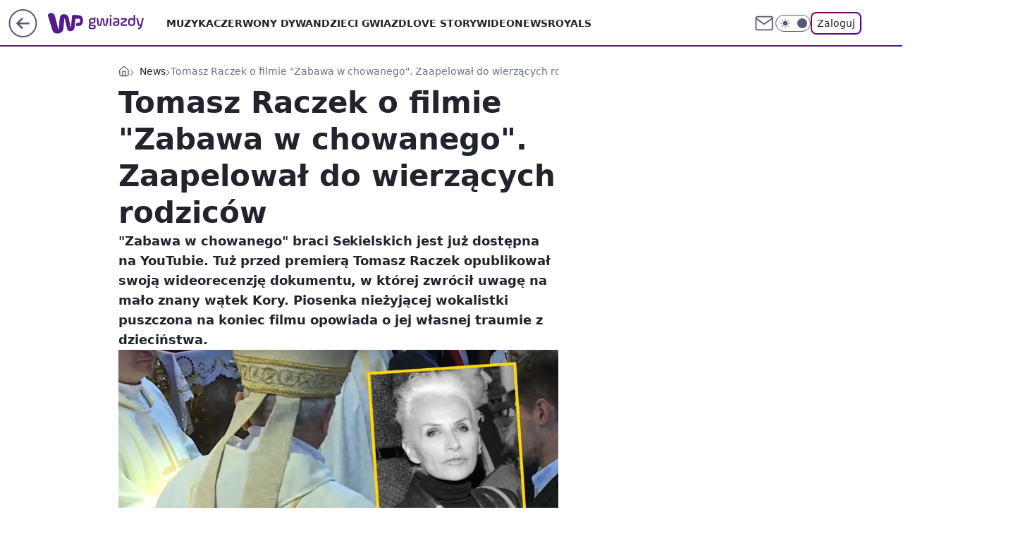

--- FILE ---
content_type: application/javascript
request_url: https://gwiazdy.wp.pl/cC5wbC5qTCJUFRRwGgpBNxdNQCBFGTwwQRNAbxcuQXkXKD0cai48HGooPRxqLjwcaig9HGouPBxqKD0cai48HGooPRxqLjwcaig9HGouPBxqKD0cai48HGooPRxqLjwcaig9HGouPBxqKD0cai48HGooPRxqLjwcaig9HGouPBxqKD0cai48HGooPRxqLjwcaig9HGouPBxqKD0cai48HGooPRxqLjwcaig9HGouPBxqKD0cai48HGooPRxqLjwcaig9HGouPBxqKD0cai48HGooPRxqLjwcaig9HGouPBxqKD0cai48HGooPRxqLjwcaig9HGouPBxqKD0cai48HGooPRxqLjwcaig9HGouPBxqKD0cai48HGooPRxqLjwcaig9HGouPBxqKD0cai48HGooPRxqLjwcaig9HGouPBxqKD0cai48HGooPRxqLjwcaig9HGouPBxqKD0cai48HGooPRxqLjwcaig9HGouPBxqKD0cai48HGooPRxqLjwcaig9HGouPBxqKD0cai48HGooPRxqLjwcaig9HGouPBxqKD0cai48HGooPRxqLjwcaig9HGouPBxqKD0cai48HGooPRxqLjwcaig9HGouPBxqKD0cai48HGooPRxqLjwcaig9HGouPBxqKD0cai48HGooPRxqLjwcaig9HGouPBxqKD0cai48HGooPRxqLjwcaig9HGouPBxqKD0cai48HGooPRxqLjwcaig9HGouPBxqKD0cai48HGooPRxqLjwcaig9HGouPBxqKD0cai48HGooPRxqLjwcaig9HGouPBxqKD0cai48HGooPRxqLjwcaig9HGouPBxqKD0cai5BbxcCQHkXXgInQ1gBLFsXCiQaHgwvXB8GbFESEShBHhNuUgALIk8VGm1CB0wzWV8JMBcK
body_size: 2797
content:
try{delete window.prebidConfig,window.prebidConfig={name:"desktop-gwiazdy.wp.pl",hb:{units:[{code:"slot3",disabled:!1,bids:[[1,[120323]],[4,[5663052]],[7,[1009826,10047]],[8,[4831,"gwiazdy.wp.pl",100220]],[12,["wirtualn-d.openx.net","538629469"]],[13,["gwiazdy.wp.pl_slot3","62652"]],[14,["prebid-eu","XNEdtxheGMSt"]],[11,["352823"]],[25,[32048,1049599,76034,710]],[15,["19096","267576","1325988",[2,40,41,57]]],[22,["14505674"]],[16,["8ESGGHFl3wnv7h6Op0zNspWo"]],[6,[24917028]]],mediaTypes:{banner:{sizes:"desktop_billboard_970"}}},{code:"slot5",disabled:!1,bids:[[8,[4831,"gwiazdy.wp.pl",100220]],[14,["prebid-eu","XNEdtxheGMSt"]],[1,[85407]],[4,[5663054]],[7,[1009827,10047]],[25,[32046,1049599,76034,710]],[12,["wirtualn-d.openx.net","540658545"]],[11,["352824"]],[13,["gwiazdy.wp.pl_slot5","62652"]],[15,["19096","267576","1325990",[15,16]]],[16,["q6dX4vZcUv1xYB3a0rE93p44"]],[20,[207585,192371]],[6,[24917018]]],mediaTypes:{banner:{sizes:"desktop_midtext_640"}}},{code:"slot11",disabled:!1,bids:[[8,[4831,"gwiazdy.wp.pl",100220]],[14,["prebid-eu","XNEdtxheGMSt"]],[1,[358353]],[4,[11604172]],[7,[1009828,10047]],[25,[51853,1049599,76034,710]],[12,["wirtualn-d.openx.net","540658549"]],[11,["352825"]],[13,["gwiazdy.wp.pl_slot11","62652"]],[15,["19096","267576","1325992",[15,16]]],[20,[207593,192379]],[16,["q6dX4vZcUv1xYB3a0rE93p44"]]],mediaTypes:{banner:{sizes:"desktop_midtext_640"}}},{code:"slot12",disabled:!1,bids:[[8,[4831,"gwiazdy.wp.pl",100220]],[14,["prebid-eu","XNEdtxheGMSt"]],[1,[358355]],[4,[15377214]],[7,[1030022,10047]],[25,[51854,1049599,76034,710]],[12,["wirtualn-d.openx.net","540658556"]],[11,["352826"]],[15,["19096","267576","1325994",[15,16]]],[13,["desktop_gwiazdy.wp.pl_x12","62652"]],[16,["q6dX4vZcUv1xYB3a0rE93p44"]]],mediaTypes:{banner:{sizes:"desktop_midtext_640"}}},{code:"slot13",disabled:!1,bids:[[8,[4831,"gwiazdy.wp.pl",100220]],[14,["prebid-eu","XNEdtxheGMSt"]],[1,[358357]],[4,[15377215]],[25,[51855,1049599,76034,710]],[12,["wirtualn-d.openx.net","540658559"]],[11,["278765"]],[15,["19096","267576","1325996",[15,16]]],[13,["desktop_gwiazdy.wp.pl_x13","62652"]],[16,["q6dX4vZcUv1xYB3a0rE93p44"]]],mediaTypes:{banner:{sizes:"desktop_midtext_640"}}},{code:"slot14",disabled:!1,bids:[[8,[4831,"gwiazdy.wp.pl",100220]],[14,["prebid-eu","XNEdtxheGMSt"]],[1,[653442]],[4,[15377216]],[25,[52538,1049599,76034,710]],[12,["wirtualn-d.openx.net","540658560"]],[11,["278766"]],[15,["19096","267576","1325998",[15,16]]],[13,["desktop_gwiazdy.wp.pl_x14","62652"]],[16,["q6dX4vZcUv1xYB3a0rE93p44"]]],mediaTypes:{banner:{sizes:"desktop_midtext_640"}}},{code:"slot15",disabled:!1,bids:[[8,[4831,"gwiazdy.wp.pl",100220]],[14,["prebid-eu","XNEdtxheGMSt"]],[1,[653443]],[4,[15377217]],[7,[1009829,10047]],[25,[52591,1049599,76034,710]],[12,["wirtualn-d.openx.net","540658563"]],[11,["352827"]],[15,["19096","267576","1326000",[2,40,41,57]]],[22,["14505674"]],[16,["8ESGGHFl3wnv7h6Op0zNspWo"]],[13,["desktop_gwiazdy.wp.pl_x15","62652"]]],mediaTypes:{banner:{sizes:"desktop_billboard_970"}}},{code:"slot16",disabled:!1,bids:[[8,[4831,"gwiazdy.wp.pl",100220]],[14,["prebid-eu","XNEdtxheGMSt"]],[1,[342079]],[4,[11023698]],[7,[1030037,10047]],[25,[52684,1049599,76034,710]],[12,["wirtualn-d.openx.net","538769303"]],[11,["278768"]],[15,["19096","267576","1326002",[2,40,41,57]]],[22,["14505674"]],[16,["8ESGGHFl3wnv7h6Op0zNspWo"]],[13,["desktop_gwiazdy.wp.pl_x16","62652"]]],mediaTypes:{banner:{sizes:"desktop_billboard_970"}}},{code:"slot17",disabled:!1,bids:[[8,[4831,"gwiazdy.wp.pl",100220]],[14,["prebid-eu","XNEdtxheGMSt"]],[1,[342080]],[4,[11023699]],[7,[1030039,10047]],[25,[52685,1049599,76034,710]],[12,["wirtualn-d.openx.net","538769304"]],[11,["278769"]],[15,["19096","267576","1326006",[2,40,41,57]]],[22,["14505674"]],[16,["8ESGGHFl3wnv7h6Op0zNspWo"]]],mediaTypes:{banner:{sizes:"desktop_billboard_970"}}},{code:"slot18",disabled:!1,bids:[[8,[4831,"gwiazdy.wp.pl",100220]],[14,["prebid-eu","XNEdtxheGMSt"]],[1,[342081]],[4,[11023700]],[25,[52686,1049599,76034,710]],[12,["wirtualn-d.openx.net","538769305"]],[11,["278770"]],[15,["19096","267576","1326010",[2,40,41,57]]],[22,["14505674"]],[16,["8ESGGHFl3wnv7h6Op0zNspWo"]]],mediaTypes:{banner:{sizes:"desktop_billboard_970"}}},{code:"slot19",disabled:!1,bids:[[8,[4831,"gwiazdy.wp.pl",100220]],[14,["prebid-eu","XNEdtxheGMSt"]],[1,[653444]],[4,[15377218]],[25,[53506,1049599,76034,710]],[12,["wirtualn-d.openx.net","540658565"]],[11,["278771"]],[15,["19096","267576","1326014",[2,40,41,57]]],[22,["14505674"]],[16,["8ESGGHFl3wnv7h6Op0zNspWo"]]],mediaTypes:{banner:{sizes:"desktop_billboard_970"}}},{code:"slot34",disabled:!1,bids:[[8,[4831,"gwiazdy.wp.pl",100220]],[14,["prebid-eu","XNEdtxheGMSt"]],[1,[120322]],[4,[5663055]],[7,[1030047,10047]],[25,[51852,1049599,76034,710]],[12,["wirtualn-d.openx.net","540658567"]],[11,["278767"]],[15,["19096","267576","1326016",[15]]],[13,["desktop_gwiazdy.wp.pl_x34","62652"]],[16,["q6dX4vZcUv1xYB3a0rE93p44"]],[6,[24917018]]],mediaTypes:{banner:{sizes:"desktop_rectangle"}}},{code:"slot35",disabled:!1,bids:[[8,[4831,"gwiazdy.wp.pl",100220]],[14,["prebid-eu","XNEdtxheGMSt"]],[1,[342086]],[4,[11023723]],[7,[1030048,10047]],[25,[54834,1049599,76034,710]],[12,["wirtualn-d.openx.net","540658568"]],[11,["278773"]],[15,["19096","267576","1326018",[10,15]]],[22,["14505675"]],[13,["desktop_gwiazdy.wp.pl_x35","62652"]],[16,["PQOIKhFvwyJpeC5BI0MHF8y8"]]],mediaTypes:{banner:{sizes:"desktop_halfpage"}}},{code:"slot36",disabled:!1,bids:[[8,[4831,"gwiazdy.wp.pl",100220]],[14,["prebid-eu","XNEdtxheGMSt"]],[1,[653446]],[4,[15377219]],[7,[1030049,10047]],[25,[67462,1049599,76034,710]],[12,["wirtualn-d.openx.net","540658569"]],[11,["278772"]],[13,["gwiazdy.wp.pl_slot36","62652"]],[15,["19096","267576","1326022",[10,15]]],[22,["14505675"]],[16,["PQOIKhFvwyJpeC5BI0MHF8y8"]],[6,[24917031]]],mediaTypes:{banner:{sizes:"desktop_halfpage"}}},{code:"slot37",disabled:!1,bids:[[8,[4831,"gwiazdy.wp.pl",100220]],[14,["prebid-eu","XNEdtxheGMSt"]],[1,[85408]],[4,[5663056]],[7,[1009830,10047]],[25,[71517,1049599,76034,710]],[12,["wirtualn-d.openx.net","540658585"]],[11,["352828"]],[13,["gwiazdy.wp.pl_slot37","62652"]],[15,["19096","267576","1326024",[10,15]]],[22,["14505675"]],[16,["PQOIKhFvwyJpeC5BI0MHF8y8"]],[6,[24917031]],[21,["926785"]]],mediaTypes:{banner:{sizes:"desktop_halfpage"}}},{code:"slot50",disabled:!1,bids:[[8,[4831,"gwiazdy.wp.pl",100220]],[14,["prebid-eu","XNEdtxheGMSt"]],[1,[342077]],[4,[11023679]],[7,[1030046,10047]],[25,[52681,1049599,76034,710]],[12,["wirtualn-d.openx.net","538769295"]],[11,["278775"]],[15,["19096","267576","1326032",[2,40,41,57]]],[22,["14505674"]],[16,["8ESGGHFl3wnv7h6Op0zNspWo"]],[13,["desktop_gwiazdy.wp.pl_x50","62652"]]],mediaTypes:{banner:{sizes:"desktop_billboard_970"}}},{code:"slot52",disabled:!1,bids:[[8,[4831,"gwiazdy.wp.pl",100220]],[14,["prebid-eu","XNEdtxheGMSt"]],[1,[342087]],[4,[11023724]],[7,[1030051,10047]],[25,[52590,1049599,76034,710]],[12,["wirtualn-d.openx.net","545644916"]],[11,["278777"]],[15,["19096","267576","1326038",[15]]],[16,["q6dX4vZcUv1xYB3a0rE93p44"]]],mediaTypes:{banner:{sizes:"desktop_rectangle"}}},{code:"slot53",disabled:!1,bids:[[1,[342078]],[4,[11023696]],[8,[4831,"gwiazdy.wp.pl",100220]],[14,["prebid-eu","XNEdtxheGMSt"]],[12,["wirtualn-d.openx.net","540658638"]],[11,["352830"]],[15,["19096","267576","1326040",[2,40,41,57]]],[22,["14505674"]],[16,["8ESGGHFl3wnv7h6Op0zNspWo"]],[13,["desktop_gwiazdy.wp.pl_x53","62652"]]],mediaTypes:{banner:{sizes:"desktop_billboard_970"}}},{code:"slot59",disabled:!1,bids:[[8,[4831,"gwiazdy.wp.pl",100220]],[14,["prebid-eu","XNEdtxheGMSt"]],[1,[342084]],[4,[11023716]],[7,[1030053,10047]],[25,[52683,1049599,76034,710]],[12,["wirtualn-d.openx.net","538769300"]],[11,["278779"]],[15,["19096","267576","1326048",[10,15]]],[22,["14505675"]],[16,["PQOIKhFvwyJpeC5BI0MHF8y8"]],[13,["desktop_gwiazdy.wp.pl_x59","62652"]]],mediaTypes:{banner:{sizes:"desktop_halfpage"}}},{code:"slot70",disabled:!1,bids:[[8,[4831,"gwiazdy.wp.pl",100220]],[14,["prebid-eu","XNEdtxheGMSt"]],[1,[342075]],[4,[13964877]],[7,[1009831,10047]],[25,[51954,1049599,76034,710]],[12,["wirtualn-d.openx.net","538769289"]],[11,["352831"]],[15,["19096","267576","1326054",[2,40,41,57]]],[22,["14505674"]],[16,["8ESGGHFl3wnv7h6Op0zNspWo"]],[13,["desktop_gwiazdy.wp.pl_x70","62652"]]],mediaTypes:{banner:{sizes:"desktop_billboard_970"}}},{code:"slot72",disabled:!1,bids:[[8,[4831,"gwiazdy.wp.pl",100220]],[14,["prebid-eu","XNEdtxheGMSt"]],[1,[342088]],[4,[11023731]],[7,[1009832,10047]],[25,[52537,1049599,76034,710]],[12,["wirtualn-d.openx.net","538769301"]],[11,["352832"]],[15,["19096","267576","1326064",[15]]],[16,["q6dX4vZcUv1xYB3a0rE93p44"]]],mediaTypes:{banner:{sizes:"desktop_rectangle"}}},{code:"slot79",disabled:!1,bids:[[8,[4831,"gwiazdy.wp.pl",100220]],[14,["prebid-eu","XNEdtxheGMSt"]],[1,[342082]],[4,[11023711]],[7,[1009833,10047]],[25,[51857,1049599,76034,710]],[12,["wirtualn-d.openx.net","538769291"]],[11,["352833"]],[15,["19096","267576","1326068",[10,15]]],[22,["14505675"]],[16,["PQOIKhFvwyJpeC5BI0MHF8y8"]]],mediaTypes:{banner:{sizes:"desktop_halfpage"}}},{code:"slot80",disabled:!1,mediaTypes:{native:{title:{required:!0,len:80},image:{required:!0,sizes:[300,150],aspect_ratios:[{ratio_width:2,ratio_height:1,min_width:300,min_height:150}]},sponsoredBy:{required:!1}}},bids:[[8,[4831,"gwiazdy.wp.pl",100220,!0]],[4,[13720764]],[1,[664606]],[13,["WP_Desktop_RON_Native","62652"]],[14,["prebid-eu","XNEdtxheGMSt"]],[12,["wirtualn-d.openx.net","562877852"]]]},{code:"slot81",disabled:!1,mediaTypes:{native:{title:{required:!0,len:80},image:{required:!0,sizes:[300,150],aspect_ratios:[{ratio_width:2,ratio_height:1,min_width:300,min_height:150}]},sponsoredBy:{required:!1}}},bids:[[8,[4831,"gwiazdy.wp.pl",100220,!0]],[4,[13840525]],[1,[664611]],[13,["WP_Desktop_RON_Native","62652"]],[14,["prebid-eu","XNEdtxheGMSt"]],[12,["wirtualn-d.openx.net","562877853"]]]},{code:"slot90",disabled:!1,bids:[[8,[4831,"gwiazdy.wp.pl",100220]],[14,["prebid-eu","XNEdtxheGMSt"]],[1,[342076]],[4,[11023676]],[7,[1030054,10047]],[25,[51959,1049599,76034,710]],[12,["wirtualn-d.openx.net","540658633"]],[11,["278774"]],[15,["19096","267576","1326072",[2,40,41,57]]],[22,["14505674"]],[16,["8ESGGHFl3wnv7h6Op0zNspWo"]],[13,["desktop_gwiazdy.wp.pl_x90","62652"]]],mediaTypes:{banner:{sizes:"desktop_billboard_970"}}},{code:"slot92",disabled:!1,bids:[[8,[4831,"gwiazdy.wp.pl",100220]],[14,["prebid-eu","XNEdtxheGMSt"]],[1,[342089]],[4,[11023732]],[7,[1030055,10047]],[25,[52541,1049599,76034,710]],[12,["wirtualn-d.openx.net","540658632"]],[11,["278776"]],[15,["19096","267576","1326074",[15]]],[16,["q6dX4vZcUv1xYB3a0rE93p44"]]],mediaTypes:{banner:{sizes:"desktop_rectangle"}}},{code:"slot99",disabled:!1,bids:[[8,[4831,"gwiazdy.wp.pl",100220]],[14,["prebid-eu","XNEdtxheGMSt"]],[1,[342083]],[4,[11023715]],[7,[1030056,10047]],[25,[51858,1049599,76034,710]],[12,["wirtualn-d.openx.net","538769292"]],[11,["278778"]],[15,["19096","267576","1326076",[10,15]]],[22,["14505675"]],[16,["PQOIKhFvwyJpeC5BI0MHF8y8"]],[13,["desktop_gwiazdy.wp.pl_x99","62652"]]],mediaTypes:{banner:{sizes:"desktop_halfpage"}}},{code:"slot150",disabled:!1,mediaTypes:{video:{context:"instream",playerSize:[640,480],mimes:["video/mp4","video/x-ms-wmv","video/webm","video/3gpp","application/javascript"],protocols:[2,3,5,6,7,8],api:[2],maxduration:30,linearity:1,placement:1,plcmt:2,startdelay:0}},bids:[[4,[9380824,{skippable:!1,playback_method:"auto_play_sound_off"}]],[12,["wirtualn-d.openx.net","540094698"]],[22,["13159281",{skippable:!1,playback_method:["auto_play_sound_off"]},"gwiazdy.wp.pl"]],[13,["desktop_gwiazdy.wp.pl_x150","62652",{mimes:["video/mp4","video/x-ms-wmv","video/webm","video/3gpp","application/javascript"],skippable:!0,minduration:5,maxduration:30,startdelay:0,api:[1,2],protocols:[2,3,5,6,7,8],battr:[8,9,13,14,17],linearity:1,placement:3,minbitrate:500,maxbitrate:7e3}]],[25,[42470,565042,76034,710,{protocol:8,startDelay:1}]],[15,["19096","267576","1583924",[201],{language:"pl"}]],[11,["452648",[640,480],{mimes:["video/mp4","video/x-ms-wmv","video/webm","video/3gpp","application/javascript"],minduration:0,maxduration:30,protocols:[2,3,5,6,7,8]}]],[1,[219394]],[8,[4831,"gwiazdy.wp.pl",100220,{skip:1,playbackmethod:[6]}]],[1,[2159615],"sigma"]]},{code:"slot29",disabled:!1,bids:[[1,[602420]],[4,[13964749]],[14,["prebid-eu","XNEdtxheGMSt"]],[8,[4831,"gwiazdy.wp.pl",100220]],[12,["wirtualn-d.openx.net","540321640"]],[25,[51862,565042,76034,710]],[11,["352829"]],[22,["14505674"]],[16,["q6dX4vZcUv1xYB3a0rE93p44"]],[15,["19096","267576","1326078",[16]]]],mediaTypes:{banner:{sizes:"desktop_midtext_640"}}},{code:"slot11",restrict:{ctype:["article"]},disabled:!1,mediaTypes:{video:{context:"outstream",playerSize:[640,480],mimes:["video/mp4","video/x-ms-wmv","video/webm","video/3gpp","application/javascript"],protocols:[2,3,5,6,7,8],api:[2],maxduration:30,linearity:1,placement:2,plcmt:4}},bids:[[4,[15474437,{skippable:!1,playback_method:"auto_play_sound_off"}]],[12,["wirtualn-d.openx.net","540094789"]],[15,["19096","267576","1584486",[203],{language:"pl"}]],[11,["452650",[640,480],{mimes:["video/mp4","video/x-ms-wmv","video/webm","video/3gpp","application/javascript"],minduration:0,maxduration:30,protocols:[2,3,5,6,7,8]}]],[25,[42470,1049599,76034,710,{protocol:8}]],[1,[322996,1,0,1]],[20,[207591,192377,!0]],[13,["desktop_outstream","62652",{mimes:["video/mp4","video/x-ms-wmv","video/webm","video/3gpp","application/javascript"],skippable:!0,minduration:5,maxduration:35,startdelay:0,api:[1,2],protocols:[2,3,5,6,7,8],battr:[8,9,13,14,17],linearity:1,placement:3,minbitrate:500,maxbitrate:7e3}]]],renderer:{backupOnly:!0}},{code:"slot27",disabled:!1,bids:[[1,[643171]],[4,[14916264]],[14,["prebid-eu","XNEdtxheGMSt"]],[8,[4831,"gwiazdy.wp.pl",100220]],[12,["wirtualn-d.openx.net","540594364"]],[25,[73954,565042,76034,710]],[7,[10047,1029196]],[11,["429480"]],[15,["19096","267576","1491616",[9]]],[16,["Cnwi37o3mAUcpCSJBgjYZJdP"]],[13,["desktop_gwiazdy.wp.pl_x27","62652"]]],mediaTypes:{banner:{sizes:"desktop_skyscraper"}}},{code:"slot61",disabled:!1,bids:[[1,[752772]],[14,["prebid-eu","XNEdtxheGMSt"]],[15,["19096","267576","1535666",[16,15]]],[8,[4831,"gwiazdy.wp.pl",100220]],[11,["705654"]],[4,[22379952]],[16,["q6dX4vZcUv1xYB3a0rE93p44"]]],mediaTypes:{banner:{sizes:"desktop_midtext_640"}}},{code:"slot93",disabled:!1,bids:[[1,[752769]],[4,[18179623]],[7,[1033272,10047]],[8,[4831,"gwiazdy.wp.pl",100220]],[12,["wirtualn-d.openx.net","540944433"]],[14,["prebid-eu","XNEdtxheGMSt"]],[25,[52542,565042,76034,710]],[15,["19096","267576","1535662",[10,15]]],[11,["705655"]],[16,["PQOIKhFvwyJpeC5BI0MHF8y8"]],[13,["desktop_gwiazdy.wp.pl_x93","62652"]]],mediaTypes:{banner:{sizes:"desktop_halfpage"}}},{code:"slot94",disabled:!1,bids:[[1,[752770]],[4,[18179624]],[7,[1033271,10047]],[8,[4831,"gwiazdy.wp.pl",100220]],[12,["wirtualn-d.openx.net","540944434"]],[14,["prebid-eu","XNEdtxheGMSt"]],[25,[52543,565042,76034,710]],[15,["19096","267576","1535664",[10,15]]],[11,["705656"]],[16,["PQOIKhFvwyJpeC5BI0MHF8y8"]],[13,["desktop_gwiazdy.wp.pl_x94","62652"]]],mediaTypes:{banner:{sizes:"desktop_halfpage"}}},{code:"slot95",disabled:!1,bids:[[1,[752768]],[4,[18179622]],[7,[1033270,10047]],[8,[4831,"gwiazdy.wp.pl",100220]],[12,["wirtualn-d.openx.net","540944432"]],[14,["prebid-eu","XNEdtxheGMSt"]],[25,[51961,565042,76034,710]],[15,["19096","267576","1535660",[10,15]]],[11,["705657"]],[16,["PQOIKhFvwyJpeC5BI0MHF8y8"]],[13,["desktop_gwiazdy.wp.pl_x95","62652"]]],mediaTypes:{banner:{sizes:"desktop_halfpage"}}},{code:"slot32",disabled:!1,bids:[[1,[752773]],[14,["prebid-eu","XNEdtxheGMSt"]],[15,["19096","267576","1535668",[16,15]]],[8,[4831,"gwiazdy.wp.pl",100220]],[20,[207592,192378]],[13,["desktop_gwiazdy.wp.pl_x32","62652"]],[16,["q6dX4vZcUv1xYB3a0rE93p44"]]],mediaTypes:{banner:{sizes:"desktop_midtext_640"}}},{code:"slot40",pauseAd:!0,disabled:!1,mediaTypes:{banner:{sizes:"desktop_rectangle"}},bids:[[8,[4831,"gwiazdy.wp.pl",100220]],[1,[842745]],[4,[19694529]],[16,["q6dX4vZcUv1xYB3a0rE93p44"]],[14,["prebid-eu","XNEdtxheGMSt"]]]},{code:"slot32",restrict:{ctype:["article"]},disabled:!1,mediaTypes:{video:{context:"outstream",playerSize:[640,480],mimes:["video/mp4","video/x-ms-wmv","video/webm","video/3gpp","application/javascript"],protocols:[2,3,5,6,7,8],api:[2],maxduration:30,linearity:1,placement:2,plcmt:4}},renderer:{backupOnly:!0},bids:[[20,[207590,192376,!0]],[4,[21234491,{skippable:!1,playback_method:"auto_play_sound_off"},"gwiazdy.wp.pl"]],[25,[42470,1049599,76034,710,{protocol:8}]],[15,["19096","267576","2004810",[203],{language:"pl"}]],[11,["641899",[640,480],{mimes:["video/mp4","video/x-ms-wmv","video/webm","video/3gpp","application/javascript"],minduration:0,maxduration:30,protocols:[2,3,5,6,7,8]}]],[1,[1001396]],[13,["desktop_outstream","62652",{mimes:["video/mp4","video/x-ms-wmv","video/webm","video/3gpp","application/javascript"],skippable:!0,minduration:5,maxduration:35,startdelay:0,api:[1,2],protocols:[2,3,5,6,7,8],battr:[8,9,13,14,17],linearity:1,placement:3,minbitrate:500,maxbitrate:7e3}]]]},{code:"slot67",disabled:!0,mediaTypes:{banner:{sizes:"desktop_banner_300x50"}},bids:[[8,[4831,"gwiazdy.wp.pl",100220]],[14,["prebid-eu","XNEdtxheGMSt"]],[1,[1341878]],[13,["desktop_gwiazdy.wp.pl_x67_PAKO","62652"]],[11,["776996"]],[7,[1056818,10047]],[25,[103036,565042,76034,710]],[15,["19096","267576","1326078",[43]]]]},{code:"slot151",disabled:!1,mediaTypes:{video:{context:"instream",playerSize:[640,480],mimes:["video/mp4","video/x-ms-wmv","video/webm","video/3gpp","application/javascript"],protocols:[2,3,5,6,7,8],api:[2],maxduration:16,linearity:1,placement:1,plcmt:2,startdelay:0}},bids:[[4,[9380824,{skippable:!1,playback_method:"auto_play_sound_off"}]],[22,["13159281",{skippable:!1,playback_method:["auto_play_sound_off"]},"gwiazdy.wp.pl"]],[13,["desktop_gwiazdy.wp.pl_x151","62652",{mimes:["video/mp4","video/x-ms-wmv","video/webm","video/3gpp","application/javascript"],skippable:!0,minduration:5,maxduration:16,startdelay:0,api:[1,2],protocols:[2,3,5,6,7,8],battr:[8,9,13,14,17],linearity:1,placement:3,minbitrate:500,maxbitrate:7e3}]],[25,[42470,565042,76034,710,{protocol:8,startDelay:1}]]]},{code:"slot5",restrict:{ctype:["article"]},disabled:!1,mediaTypes:{video:{context:"outstream",playerSize:[640,480],mimes:["video/mp4","video/x-ms-wmv","video/webm","video/3gpp","application/javascript"],protocols:[2,3,5,6,7,8],api:[2],maxduration:30,linearity:1,placement:2,plcmt:4}},bids:[[20,[207582,192368,!0]],[13,["desktop_outstream","62652",{mimes:["video/mp4","video/x-ms-wmv","video/webm","video/3gpp","application/javascript"],skippable:!0,minduration:5,maxduration:35,startdelay:0,api:[1,2],protocols:[2,3,5,6,7,8],battr:[8,9,13,14,17],linearity:1,placement:3,minbitrate:500,maxbitrate:7e3}]]],renderer:{backupOnly:!0}},{code:"slot2",disabled:!1,mediaTypes:{banner:{sizes:"desktop_commercialbreak"}},bids:[[1,[2007930]]]}]},config:{floorprices:{default:{default:.5,slot3:1.5,slot5:{default:1.5,"640x480":3},slot15:2,slot16:2,slot17:1,slot18:1,slot19:1,slot27:1,slot34:2,slot36:1.5,slot37:1,slot67:.3,slot150:4,slot151:3,slot11:{default:.5,"640x480":3},slot32:{default:.5,"640x480":3}},xhb:{default:4},outstreamFloor:{default:3,teads:5}},priorities:{xhb:{slot150:{level:15},default:{level:4}}},viewConfig:{index:{default:{auctions:[{id:"default",asap:!0,from:0,dist:0,slots:[3,34,37]},{id:"mid",dist:650,slots:[15,16,17,18,19]}]}},article:{default:{auctions:[{id:"default",asap:!0,from:0,dist:0,slots:[3,5,27,36,37,150,151]},{id:"native",dist:750,slots:[80,81]},{id:"art1",dist:650,slots:[11,12,13,14,61,93,94,95]},{id:"art2",dist:650,slots:[32,70,72,79,35]},{id:"art3",dist:650,slots:[90,92,99]},{id:"low",dist:650,slots:[50,52,53,59]}]}},gallery:{default:{auctions:[{id:"default",asap:!0,from:0,dist:0,slots:[3,5,27,34,37,80,81]},{id:"gal1",dist:650,slots:[29]},{id:"gal2",dist:650,slots:[16,17,18]}]}},stream:{default:{auctions:[{id:"default",from:0,dist:0,asap:!0,slots:[3,34,37,80,81,150,151]}]}},author:{default:{auctions:[{id:"default",asap:!0,from:0,dist:0,slots:[3,34,37]},{id:"mid",dist:650,slots:[15,16,17,18,19]}]}},category:{default:{auctions:[{id:"default",asap:!0,from:0,dist:0,slots:[3,34,37]},{id:"mid",dist:650,slots:[15,16,17,18,19]}]}},quizindex:{default:{auctions:[{id:"default",asap:!0,from:0,dist:0,slots:[3,37]},{id:"mid",dist:650,slots:[15,16,17,18,19]}]}},quizone:{default:{auctions:[{id:"default",from:0,dist:0,asap:!0,slots:[3,37]}]}},collectionrecord:{default:{auctions:[{id:"default",from:0,dist:0,asap:!0,slots:[3,34,37]}]}},article_premium:{default:{auctions:[{id:"default",asap:!0,from:0,dist:0,slots:[15,16]},{id:"native",dist:650,slots:[80,81]},{id:"prem1",dist:650,slots:[17,18,19]},{id:"prem2",dist:650,slots:[70,72,79]},{id:"prem3",dist:650,slots:[90,92,99]},{id:"prem4",dist:650,slots:[50,52,53,59]}]}}},slotAvailabilityDesktop:[11,12,13,14,61,93,94,95],sizeMap:[{desktop_billboard_970:[[970,300],[970,250],[950,300],[750,300],[750,200],[750,100]],desktop_midtext_640:[[300,250],[640,280],[336,280]],desktop_halfpage:[[300,600],[300,250]],desktop_skyscraper:[[160,600],[120,600]],desktop_rectangle:[[300,250]],desktop_banner_300x50:[[300,50]],desktop_commercialbreak:[[750,300],[950,300],[970,300],[750,400],[970,600],[980,600],[1200,600],[1920,870]]}],blockPrebid:{ctype:["comment"]},bidderLimiterSlotsBlacklist:[80,81,2],asr:{slots:{default:[null],A:[3,5,11,12,13,14,27,36,37,93,94,95],B:[3,5,11,12,13,14,27,36,37,93,94,95]},extraViewability:{time:30,isUsed:!0},hasToHaveBids:!0,bidderAuction:{isUsed:!0,timeOffset:3},noHover:{isUsed:!0,timeout:3}}},steering:{lazyBidding:!0,apd:!0,useAmazon:!0,useAsr:!0,useSafeFrame:!0},steeringExternal:{amznConfig:{pubID:"7ff3fff4-144d-4d39-8cb0-6a68c5c10ab4",units:[{slotID:"slot3",sizes:[[970,250],[728,90]]},{slotID:"slot5",sizes:[[300,250]]},{slotID:"slot11",sizes:[[300,250]]},{slotID:"slot27",sizes:[[160,600]]},{slotID:"slot32",sizes:[[300,250]]},{slotID:"slot36",sizes:[[300,600]]},{slotID:"slot37",sizes:[[300,600]]},{slotID:"slot93",sizes:[[300,600]]}],disabledGEO:[]},ctypesIntent:{article:["auto_play_sound_off"],stream:["auto_play_sound_on"]},brandSafety:{tagExcld:["koronawirus","pandemia","sars","covid","epidemia"],dpd_war:["ukraina","rosja","wojna","nato","konflikt","onz","inwazja","atak","sankcje","atak","wojsko","federacja"]}},ver:"1.0.1552"}}catch(e){var wp=window.WP||[];wp.push(function(){wp.captureError(e,"prebidConfig")})}

--- FILE ---
content_type: application/javascript
request_url: https://rek.www.wp.pl/gaf.js?rv=2&sn=gwiazdy&pvid=fb1a79226c45b388719e&rekids=234609&phtml=gwiazdy.wp.pl%2Fzabawa-w-chowanego-film-sekielski-pedofilia-kora-raczek-6511090123875969a&abtest=adtech%7CPRGM-1047%7CA%3Badtech%7CPU-335%7CA%3Badtech%7CPRG-3468%7CB%3Badtech%7CPRGM-1036%7CD%3Badtech%7CFP-76%7CA%3Badtech%7CPRGM-1356%7CA%3Badtech%7CPRGM-1419%7CB%3Badtech%7CPRGM-1589%7CA%3Badtech%7CPRGM-1443%7CA%3Badtech%7CPRGM-1587%7CD%3Badtech%7CPRGM-1615%7CA%3Badtech%7CPRGM-1215%7CB&PWA_adbd=0&darkmode=0&highLayout=0&layout=wide&navType=navigate&cdl=0&ctype=article&ciab=IAB1-2%2CIAB-v3-v9i3On%2CIAB-v3-455%2CIAB25-2%2CIAB23%2CIAB23-10%2CIAB23-1&cuct=PK-889&cid=6511090123875969&csystem=ncr&cdate=2020-05-16&ccategory=news&REKtagi=zabawa_w_chowanego%3Btomasz_sekielski%3Bkora%3Bpedofilia_w_kosciele_katolickim&vw=1280&vh=720&p1=0&spin=njeshu6w&bcv=2
body_size: 4162
content:
njeshu6w({"spin":"njeshu6w","bunch":234609,"context":{"dsa":false,"minor":false,"bidRequestId":"bbb7c5ba-8045-4fac-bbe5-98bde363006a","maConfig":{"timestamp":"2026-01-20T08:15:08.178Z"},"dfpConfig":{"timestamp":"2026-01-20T10:42:02.482Z"},"sda":[],"targeting":{"client":{},"server":{},"query":{"PWA_adbd":"0","REKtagi":"zabawa_w_chowanego;tomasz_sekielski;kora;pedofilia_w_kosciele_katolickim","abtest":"adtech|PRGM-1047|A;adtech|PU-335|A;adtech|PRG-3468|B;adtech|PRGM-1036|D;adtech|FP-76|A;adtech|PRGM-1356|A;adtech|PRGM-1419|B;adtech|PRGM-1589|A;adtech|PRGM-1443|A;adtech|PRGM-1587|D;adtech|PRGM-1615|A;adtech|PRGM-1215|B","bcv":"2","ccategory":"news","cdate":"2020-05-16","cdl":"0","ciab":"IAB1-2,IAB-v3-v9i3On,IAB-v3-455,IAB25-2,IAB23,IAB23-10,IAB23-1","cid":"6511090123875969","csystem":"ncr","ctype":"article","cuct":"PK-889","darkmode":"0","highLayout":"0","layout":"wide","navType":"navigate","p1":"0","phtml":"gwiazdy.wp.pl/zabawa-w-chowanego-film-sekielski-pedofilia-kora-raczek-6511090123875969a","pvid":"fb1a79226c45b388719e","rekids":"234609","rv":"2","sn":"gwiazdy","spin":"njeshu6w","vh":"720","vw":"1280"}},"directOnly":0,"geo":{"country":"840","region":"","city":""},"statid":"","mlId":"","rshsd":"19","isRobot":false,"curr":{"EUR":4.2231,"USD":3.6331,"CHF":4.5476,"GBP":4.8704},"rv":"2","status":{"advf":2,"ma":2,"ma_ads-bidder":2,"ma_cpv-bidder":2,"ma_high-cpm-bidder":2}},"slots":{"10":{"delivered":"","campaign":null,"dfpConfig":null},"11":{"delivered":"1","campaign":null,"dfpConfig":{"placement":"/89844762/Desktop_Gwiazdy.wp.pl_x11_art","roshash":"BEMP","ceil":100,"sizes":[[336,280],[640,280],[300,250]],"namedSizes":["fluid"],"div":"div-gpt-ad-x11-art","targeting":{"DFPHASH":"ADLO","emptygaf":"0"},"gfp":"BEMP"}},"12":{"delivered":"1","campaign":null,"dfpConfig":{"placement":"/89844762/Desktop_Gwiazdy.wp.pl_x12_art","roshash":"BEMP","ceil":100,"sizes":[[336,280],[640,280],[300,250]],"namedSizes":["fluid"],"div":"div-gpt-ad-x12-art","targeting":{"DFPHASH":"ADLO","emptygaf":"0"},"gfp":"BEMP"}},"13":{"delivered":"1","campaign":null,"dfpConfig":{"placement":"/89844762/Desktop_Gwiazdy.wp.pl_x13_art","roshash":"BEMP","ceil":100,"sizes":[[336,280],[640,280],[300,250]],"namedSizes":["fluid"],"div":"div-gpt-ad-x13-art","targeting":{"DFPHASH":"ADLO","emptygaf":"0"},"gfp":"BEMP"}},"14":{"delivered":"1","campaign":null,"dfpConfig":{"placement":"/89844762/Desktop_Gwiazdy.wp.pl_x14_art","roshash":"BEMP","ceil":100,"sizes":[[336,280],[640,280],[300,250]],"namedSizes":["fluid"],"div":"div-gpt-ad-x14-art","targeting":{"DFPHASH":"ADLO","emptygaf":"0"},"gfp":"BEMP"}},"15":{"delivered":"1","campaign":null,"dfpConfig":{"placement":"/89844762/Desktop_Gwiazdy.wp.pl_x15","roshash":"BEMP","ceil":100,"sizes":[[728,90],[970,300],[950,90],[980,120],[980,90],[970,150],[970,90],[970,250],[930,180],[950,200],[750,100],[970,66],[750,200],[960,90],[970,100],[750,300],[970,200],[950,300]],"namedSizes":["fluid"],"div":"div-gpt-ad-x15","targeting":{"DFPHASH":"ADLO","emptygaf":"0"},"gfp":"BEMP"}},"16":{"delivered":"1","campaign":null,"dfpConfig":{"placement":"/89844762/Desktop_Gwiazdy.wp.pl_x16","roshash":"BEMP","ceil":100,"sizes":[[728,90],[970,300],[950,90],[980,120],[980,90],[970,150],[970,90],[970,250],[930,180],[950,200],[750,100],[970,66],[750,200],[960,90],[970,100],[750,300],[970,200],[950,300]],"namedSizes":["fluid"],"div":"div-gpt-ad-x16","targeting":{"DFPHASH":"ADLO","emptygaf":"0"},"gfp":"BEMP"}},"17":{"delivered":"1","campaign":null,"dfpConfig":{"placement":"/89844762/Desktop_Gwiazdy.wp.pl_x17","roshash":"BEMP","ceil":100,"sizes":[[728,90],[970,300],[950,90],[980,120],[980,90],[970,150],[970,90],[970,250],[930,180],[950,200],[750,100],[970,66],[750,200],[960,90],[970,100],[750,300],[970,200],[950,300]],"namedSizes":["fluid"],"div":"div-gpt-ad-x17","targeting":{"DFPHASH":"ADLO","emptygaf":"0"},"gfp":"BEMP"}},"18":{"delivered":"1","campaign":null,"dfpConfig":{"placement":"/89844762/Desktop_Gwiazdy.wp.pl_x18","roshash":"BEMP","ceil":100,"sizes":[[728,90],[970,300],[950,90],[980,120],[980,90],[970,150],[970,90],[970,250],[930,180],[950,200],[750,100],[970,66],[750,200],[960,90],[970,100],[750,300],[970,200],[950,300]],"namedSizes":["fluid"],"div":"div-gpt-ad-x18","targeting":{"DFPHASH":"ADLO","emptygaf":"0"},"gfp":"BEMP"}},"19":{"delivered":"1","campaign":null,"dfpConfig":{"placement":"/89844762/Desktop_Gwiazdy.wp.pl_x19","roshash":"BEMP","ceil":100,"sizes":[[728,90],[970,300],[950,90],[980,120],[980,90],[970,150],[970,90],[970,250],[930,180],[950,200],[750,100],[970,66],[750,200],[960,90],[970,100],[750,300],[970,200],[950,300]],"namedSizes":["fluid"],"div":"div-gpt-ad-x19","targeting":{"DFPHASH":"ADLO","emptygaf":"0"},"gfp":"BEMP"}},"2":{"delivered":"1","campaign":{"id":"188195","capping":"PWAck=27120611\u0026PWAclt=2400\u0026tpl=1","adm":{"bunch":"234609","creations":[{"cbConfig":{"blur":false,"bottomBar":false,"fullPage":false,"message":"Przekierowanie za {{time}} sekund{{y}}","timeout":15000},"height":600,"pixels":["//ad.doubleclick.net/ddm/trackimp/N1731505.4954855HVP_POL/B34864612.437622079;dc_trk_aid=631201252;dc_trk_cid=248547714;ord=1768933341;dc_lat=;dc_rdid=;tag_for_child_directed_treatment=;tfua=;gdpr=${GDPR};gdpr_consent=${GDPR_CONSENT_755};ltd=${LIMITED_ADS};dc_tdv=1?"],"showLabel":false,"src":"https://mamc.wpcdn.pl/188195/1767968757465/1200x600/1200x600/index.html","trackers":{"click":[""],"cview":["//ma.wp.pl/ma.gif?clid=2756484462c54389dac6407e48e5709b\u0026SN=gwiazdy\u0026pvid=fb1a79226c45b388719e\u0026action=cvimp\u0026pg=gwiazdy.wp.pl\u0026par=medium%3Ddisplay%26bidReqID%3Dbbb7c5ba-8045-4fac-bbe5-98bde363006a%26userID%3D__UNKNOWN_TELL_US__%26rekid%3D234609%26publisherID%3D308%26order%3D265941%26pricingModel%3DCuDjXqL2tzNwy92fnghCcK4_-VGNmz2NgDcJyMP5Tv0%26iabPageCategories%3D%26platform%3D8%26targetDomain%3Dpepco.pl%26cur%3DPLN%26source%3DTG%26editedTimestamp%3D1767968859%26ttl%3D1769019741%26utility%3DmXyT1TQJOeN_B6nVAFei6X07B8ruvTGMhhFmVA3EVk9XkVbFf-SipT6pW0L_4yRM%26inver%3D2%26slotSizeWxH%3D1200x600%26workfID%3D188195%26billing%3Dcpv%26sn%3Dgwiazdy%26bidderID%3D11%26slotID%3D002%26creationID%3D1469526%26seatID%3D2756484462c54389dac6407e48e5709b%26iabSiteCategories%3D%26pvid%3Dfb1a79226c45b388719e%26geo%3D840%253B%253B%26ssp%3Dwp.pl%26ip%3DYgCxiSo_spf1s6We2lPmnqwF2_bLJ7sTDUywdvTtobU%26seatFee%3D7eVGWwDQ3znVVLxEZIpWlRUL0NFhLalJt8yvXJYKGmg%26tpID%3D1402315%26hBidPrice%3DBEHMVeh%26isDev%3Dfalse%26contentID%3D6511090123875969%26conversionValue%3D0%26device%3DPERSONAL_COMPUTER%26domain%3Dgwiazdy.wp.pl%26test%3D0%26emission%3D3044619%26is_adblock%3D0%26bidTimestamp%3D1768933341%26partnerID%3D%26org_id%3D25%26is_robot%3D0%26hBudgetRate%3DBEHMVeh%26client_id%3D50141"],"impression":["//ma.wp.pl/ma.gif?clid=2756484462c54389dac6407e48e5709b\u0026SN=gwiazdy\u0026pvid=fb1a79226c45b388719e\u0026action=delivery\u0026pg=gwiazdy.wp.pl\u0026par=cur%3DPLN%26source%3DTG%26editedTimestamp%3D1767968859%26ttl%3D1769019741%26utility%3DmXyT1TQJOeN_B6nVAFei6X07B8ruvTGMhhFmVA3EVk9XkVbFf-SipT6pW0L_4yRM%26inver%3D2%26slotSizeWxH%3D1200x600%26workfID%3D188195%26billing%3Dcpv%26sn%3Dgwiazdy%26bidderID%3D11%26slotID%3D002%26creationID%3D1469526%26seatID%3D2756484462c54389dac6407e48e5709b%26iabSiteCategories%3D%26pvid%3Dfb1a79226c45b388719e%26geo%3D840%253B%253B%26ssp%3Dwp.pl%26ip%3DYgCxiSo_spf1s6We2lPmnqwF2_bLJ7sTDUywdvTtobU%26seatFee%3D7eVGWwDQ3znVVLxEZIpWlRUL0NFhLalJt8yvXJYKGmg%26tpID%3D1402315%26hBidPrice%3DBEHMVeh%26isDev%3Dfalse%26contentID%3D6511090123875969%26conversionValue%3D0%26device%3DPERSONAL_COMPUTER%26domain%3Dgwiazdy.wp.pl%26test%3D0%26emission%3D3044619%26is_adblock%3D0%26bidTimestamp%3D1768933341%26partnerID%3D%26org_id%3D25%26is_robot%3D0%26hBudgetRate%3DBEHMVeh%26client_id%3D50141%26medium%3Ddisplay%26bidReqID%3Dbbb7c5ba-8045-4fac-bbe5-98bde363006a%26userID%3D__UNKNOWN_TELL_US__%26rekid%3D234609%26publisherID%3D308%26order%3D265941%26pricingModel%3DCuDjXqL2tzNwy92fnghCcK4_-VGNmz2NgDcJyMP5Tv0%26iabPageCategories%3D%26platform%3D8%26targetDomain%3Dpepco.pl"],"view":["//ma.wp.pl/ma.gif?clid=2756484462c54389dac6407e48e5709b\u0026SN=gwiazdy\u0026pvid=fb1a79226c45b388719e\u0026action=view\u0026pg=gwiazdy.wp.pl\u0026par=conversionValue%3D0%26device%3DPERSONAL_COMPUTER%26domain%3Dgwiazdy.wp.pl%26test%3D0%26emission%3D3044619%26is_adblock%3D0%26bidTimestamp%3D1768933341%26partnerID%3D%26org_id%3D25%26is_robot%3D0%26hBudgetRate%3DBEHMVeh%26client_id%3D50141%26medium%3Ddisplay%26bidReqID%3Dbbb7c5ba-8045-4fac-bbe5-98bde363006a%26userID%3D__UNKNOWN_TELL_US__%26rekid%3D234609%26publisherID%3D308%26order%3D265941%26pricingModel%3DCuDjXqL2tzNwy92fnghCcK4_-VGNmz2NgDcJyMP5Tv0%26iabPageCategories%3D%26platform%3D8%26targetDomain%3Dpepco.pl%26cur%3DPLN%26source%3DTG%26editedTimestamp%3D1767968859%26ttl%3D1769019741%26utility%3DmXyT1TQJOeN_B6nVAFei6X07B8ruvTGMhhFmVA3EVk9XkVbFf-SipT6pW0L_4yRM%26inver%3D2%26slotSizeWxH%3D1200x600%26workfID%3D188195%26billing%3Dcpv%26sn%3Dgwiazdy%26bidderID%3D11%26slotID%3D002%26creationID%3D1469526%26seatID%3D2756484462c54389dac6407e48e5709b%26iabSiteCategories%3D%26pvid%3Dfb1a79226c45b388719e%26geo%3D840%253B%253B%26ssp%3Dwp.pl%26ip%3DYgCxiSo_spf1s6We2lPmnqwF2_bLJ7sTDUywdvTtobU%26seatFee%3D7eVGWwDQ3znVVLxEZIpWlRUL0NFhLalJt8yvXJYKGmg%26tpID%3D1402315%26hBidPrice%3DBEHMVeh%26isDev%3Dfalse%26contentID%3D6511090123875969"]},"transparentPlaceholder":false,"type":"iframe","url":"https://ad.doubleclick.net/ddm/trackclk/N1731505.4954855HVP_POL/B34864612.437622079;dc_trk_aid=631201252;dc_trk_cid=248547714;dc_lat=;dc_rdid=;tag_for_child_directed_treatment=;tfua=;gdpr=${GDPR};gdpr_consent=${GDPR_CONSENT_755};ltd=${LIMITED_ADS};dc_tdv=1","width":1200}],"redir":"https://ma.wp.pl/redirma?SN=gwiazdy\u0026pvid=fb1a79226c45b388719e\u0026par=medium%3Ddisplay%26rekid%3D234609%26pricingModel%3DCuDjXqL2tzNwy92fnghCcK4_-VGNmz2NgDcJyMP5Tv0%26contentID%3D6511090123875969%26is_adblock%3D0%26partnerID%3D%26order%3D265941%26tpID%3D1402315%26hBidPrice%3DBEHMVeh%26publisherID%3D308%26platform%3D8%26ttl%3D1769019741%26sn%3Dgwiazdy%26conversionValue%3D0%26test%3D0%26hBudgetRate%3DBEHMVeh%26bidReqID%3Dbbb7c5ba-8045-4fac-bbe5-98bde363006a%26utility%3DmXyT1TQJOeN_B6nVAFei6X07B8ruvTGMhhFmVA3EVk9XkVbFf-SipT6pW0L_4yRM%26inver%3D2%26ssp%3Dwp.pl%26ip%3DYgCxiSo_spf1s6We2lPmnqwF2_bLJ7sTDUywdvTtobU%26editedTimestamp%3D1767968859%26slotSizeWxH%3D1200x600%26workfID%3D188195%26slotID%3D002%26creationID%3D1469526%26iabSiteCategories%3D%26pvid%3Dfb1a79226c45b388719e%26isDev%3Dfalse%26bidTimestamp%3D1768933341%26client_id%3D50141%26source%3DTG%26bidderID%3D11%26domain%3Dgwiazdy.wp.pl%26emission%3D3044619%26org_id%3D25%26userID%3D__UNKNOWN_TELL_US__%26targetDomain%3Dpepco.pl%26billing%3Dcpv%26geo%3D840%253B%253B%26seatFee%3D7eVGWwDQ3znVVLxEZIpWlRUL0NFhLalJt8yvXJYKGmg%26device%3DPERSONAL_COMPUTER%26is_robot%3D0%26iabPageCategories%3D%26cur%3DPLN%26seatID%3D2756484462c54389dac6407e48e5709b\u0026url=","slot":"2"},"creative":{"Id":"1469526","provider":"ma_cpv-bidder","roshash":"DMUX","height":600,"width":1200,"touchpointId":"1402315","source":{"bidder":"cpv-bidder"}},"sellingModel":{"model":"CPM_INT"}},"dfpConfig":{"placement":"/89844762/Desktop_Gwiazdy.wp.pl_x02","roshash":"DMUX","ceil":100,"sizes":[[970,300],[970,600],[750,300],[950,300],[980,600],[1920,870],[1200,600],[750,400],[960,640]],"namedSizes":["fluid"],"div":"div-gpt-ad-x02","targeting":{"DFPHASH":"CLTW","emptygaf":"0"},"gfp":"CKNQ"}},"24":{"delivered":"","campaign":null,"dfpConfig":null},"25":{"delivered":"1","campaign":null,"dfpConfig":{"placement":"/89844762/Desktop_Gwiazdy.wp.pl_x25_art","roshash":"BEMP","ceil":100,"sizes":[[336,280],[640,280],[300,250]],"namedSizes":["fluid"],"div":"div-gpt-ad-x25-art","targeting":{"DFPHASH":"ADLO","emptygaf":"0"},"gfp":"BEMP"}},"27":{"delivered":"1","campaign":null,"dfpConfig":{"placement":"/89844762/Desktop_Gwiazdy.wp.pl_x27_art","roshash":"BEMP","ceil":100,"sizes":[[160,600]],"namedSizes":["fluid"],"div":"div-gpt-ad-x27-art","targeting":{"DFPHASH":"ADLO","emptygaf":"0"},"gfp":"BEMP"}},"28":{"delivered":"","campaign":null,"dfpConfig":null},"29":{"delivered":"","campaign":null,"dfpConfig":null},"3":{"delivered":"1","campaign":null,"dfpConfig":{"placement":"/89844762/Desktop_Gwiazdy.wp.pl_x03_art","roshash":"BEMP","ceil":100,"sizes":[[728,90],[970,300],[950,90],[980,120],[980,90],[970,150],[970,90],[970,250],[930,180],[950,200],[750,100],[970,66],[750,200],[960,90],[970,100],[750,300],[970,200],[950,300]],"namedSizes":["fluid"],"div":"div-gpt-ad-x03-art","targeting":{"DFPHASH":"ADLO","emptygaf":"0"},"gfp":"BEMP"}},"32":{"delivered":"1","campaign":null,"dfpConfig":{"placement":"/89844762/Desktop_Gwiazdy.wp.pl_x32_art","roshash":"BEMP","ceil":100,"sizes":[[336,280],[640,280],[300,250]],"namedSizes":["fluid"],"div":"div-gpt-ad-x32-art","targeting":{"DFPHASH":"ADLO","emptygaf":"0"},"gfp":"BEMP"}},"33":{"delivered":"1","campaign":null,"dfpConfig":{"placement":"/89844762/Desktop_Gwiazdy.wp.pl_x33_art","roshash":"BEMP","ceil":100,"sizes":[[336,280],[640,280],[300,250]],"namedSizes":["fluid"],"div":"div-gpt-ad-x33-art","targeting":{"DFPHASH":"ADLO","emptygaf":"0"},"gfp":"BEMP"}},"34":{"delivered":"1","campaign":null,"dfpConfig":{"placement":"/89844762/Desktop_Gwiazdy.wp.pl_x34_art","roshash":"BEMP","ceil":100,"sizes":[[300,250]],"namedSizes":["fluid"],"div":"div-gpt-ad-x34-art","targeting":{"DFPHASH":"ADLO","emptygaf":"0"},"gfp":"BEMP"}},"35":{"delivered":"1","campaign":null,"dfpConfig":{"placement":"/89844762/Desktop_Gwiazdy.wp.pl_x35_art","roshash":"BEMP","ceil":100,"sizes":[[300,600],[300,250]],"namedSizes":["fluid"],"div":"div-gpt-ad-x35-art","targeting":{"DFPHASH":"ADLO","emptygaf":"0"},"gfp":"BEMP"}},"36":{"delivered":"1","campaign":{"id":"188890","adm":{"bunch":"234609","creations":[{"height":250,"showLabel":true,"src":"https://mamc.wpcdn.pl/188890/1768918333106/FEN61_300X250.jpg","trackers":{"click":[""],"cview":["//ma.wp.pl/ma.gif?clid=36d4f1d950aab392a9c26b186b340e10\u0026SN=gwiazdy\u0026pvid=fb1a79226c45b388719e\u0026action=cvimp\u0026pg=gwiazdy.wp.pl\u0026par=utility%3DMnVn7c3TbPfL7niwt6uoyvm1nkVFN5zV8kHN8f1N2GUrFbqRrC1Dk_GOwmkr9IyI%26platform%3D8%26conversionValue%3D0%26device%3DPERSONAL_COMPUTER%26slotID%3D036%26targetDomain%3Dfen-mma.com%26publisherID%3D308%26test%3D0%26editedTimestamp%3D1768918370%26ttl%3D1769019741%26bidReqID%3Dbbb7c5ba-8045-4fac-bbe5-98bde363006a%26domain%3Dgwiazdy.wp.pl%26is_robot%3D0%26pvid%3Dfb1a79226c45b388719e%26sn%3Dgwiazdy%26slotSizeWxH%3D300x250%26workfID%3D188890%26org_id%3D25%26source%3DTG%26pricingModel%3DZ0K1fYedJdY19hgR36WXM1th_1g5JEPqBKStmxohTn0%26geo%3D840%253B%253B%26bidTimestamp%3D1768933341%26contentID%3D6511090123875969%26seatID%3D36d4f1d950aab392a9c26b186b340e10%26emission%3D3046110%26creationID%3D1475928%26cur%3DPLN%26tpID%3D1405445%26iabSiteCategories%3D%26hBidPrice%3DBEHKTem%26hBudgetRate%3DBEHKTem%26rekid%3D234609%26seatFee%3DBmuWQE1ccSKCH50p2AVnsTEOHjAWnPyUuCaysQoYHHo%26billing%3Dcpv%26client_id%3D43697%26order%3D266544%26iabPageCategories%3D%26partnerID%3D%26isDev%3Dfalse%26medium%3Ddisplay%26ssp%3Dwp.pl%26userID%3D__UNKNOWN_TELL_US__%26inver%3D2%26ip%3DdvbDRPsNlV_3a-rop1gF1F6BPigqW9ESDtxOaae8fUE%26is_adblock%3D0%26bidderID%3D11"],"impression":["//ma.wp.pl/ma.gif?clid=36d4f1d950aab392a9c26b186b340e10\u0026SN=gwiazdy\u0026pvid=fb1a79226c45b388719e\u0026action=delivery\u0026pg=gwiazdy.wp.pl\u0026par=platform%3D8%26conversionValue%3D0%26device%3DPERSONAL_COMPUTER%26slotID%3D036%26targetDomain%3Dfen-mma.com%26publisherID%3D308%26test%3D0%26editedTimestamp%3D1768918370%26ttl%3D1769019741%26bidReqID%3Dbbb7c5ba-8045-4fac-bbe5-98bde363006a%26domain%3Dgwiazdy.wp.pl%26is_robot%3D0%26pvid%3Dfb1a79226c45b388719e%26sn%3Dgwiazdy%26slotSizeWxH%3D300x250%26workfID%3D188890%26org_id%3D25%26source%3DTG%26pricingModel%3DZ0K1fYedJdY19hgR36WXM1th_1g5JEPqBKStmxohTn0%26geo%3D840%253B%253B%26bidTimestamp%3D1768933341%26contentID%3D6511090123875969%26seatID%3D36d4f1d950aab392a9c26b186b340e10%26emission%3D3046110%26creationID%3D1475928%26cur%3DPLN%26tpID%3D1405445%26iabSiteCategories%3D%26hBidPrice%3DBEHKTem%26hBudgetRate%3DBEHKTem%26rekid%3D234609%26seatFee%3DBmuWQE1ccSKCH50p2AVnsTEOHjAWnPyUuCaysQoYHHo%26billing%3Dcpv%26client_id%3D43697%26order%3D266544%26iabPageCategories%3D%26partnerID%3D%26isDev%3Dfalse%26medium%3Ddisplay%26ssp%3Dwp.pl%26userID%3D__UNKNOWN_TELL_US__%26inver%3D2%26ip%3DdvbDRPsNlV_3a-rop1gF1F6BPigqW9ESDtxOaae8fUE%26is_adblock%3D0%26bidderID%3D11%26utility%3DMnVn7c3TbPfL7niwt6uoyvm1nkVFN5zV8kHN8f1N2GUrFbqRrC1Dk_GOwmkr9IyI"],"view":["//ma.wp.pl/ma.gif?clid=36d4f1d950aab392a9c26b186b340e10\u0026SN=gwiazdy\u0026pvid=fb1a79226c45b388719e\u0026action=view\u0026pg=gwiazdy.wp.pl\u0026par=iabSiteCategories%3D%26hBidPrice%3DBEHKTem%26hBudgetRate%3DBEHKTem%26rekid%3D234609%26seatFee%3DBmuWQE1ccSKCH50p2AVnsTEOHjAWnPyUuCaysQoYHHo%26billing%3Dcpv%26client_id%3D43697%26order%3D266544%26iabPageCategories%3D%26partnerID%3D%26isDev%3Dfalse%26medium%3Ddisplay%26ssp%3Dwp.pl%26userID%3D__UNKNOWN_TELL_US__%26inver%3D2%26ip%3DdvbDRPsNlV_3a-rop1gF1F6BPigqW9ESDtxOaae8fUE%26is_adblock%3D0%26bidderID%3D11%26utility%3DMnVn7c3TbPfL7niwt6uoyvm1nkVFN5zV8kHN8f1N2GUrFbqRrC1Dk_GOwmkr9IyI%26platform%3D8%26conversionValue%3D0%26device%3DPERSONAL_COMPUTER%26slotID%3D036%26targetDomain%3Dfen-mma.com%26publisherID%3D308%26test%3D0%26editedTimestamp%3D1768918370%26ttl%3D1769019741%26bidReqID%3Dbbb7c5ba-8045-4fac-bbe5-98bde363006a%26domain%3Dgwiazdy.wp.pl%26is_robot%3D0%26pvid%3Dfb1a79226c45b388719e%26sn%3Dgwiazdy%26slotSizeWxH%3D300x250%26workfID%3D188890%26org_id%3D25%26source%3DTG%26pricingModel%3DZ0K1fYedJdY19hgR36WXM1th_1g5JEPqBKStmxohTn0%26geo%3D840%253B%253B%26bidTimestamp%3D1768933341%26contentID%3D6511090123875969%26seatID%3D36d4f1d950aab392a9c26b186b340e10%26emission%3D3046110%26creationID%3D1475928%26cur%3DPLN%26tpID%3D1405445"]},"transparentPlaceholder":false,"type":"image","url":"https://fen-mma.com/","width":300}],"redir":"https://ma.wp.pl/redirma?SN=gwiazdy\u0026pvid=fb1a79226c45b388719e\u0026par=tpID%3D1405445%26iabSiteCategories%3D%26seatFee%3DBmuWQE1ccSKCH50p2AVnsTEOHjAWnPyUuCaysQoYHHo%26client_id%3D43697%26isDev%3Dfalse%26medium%3Ddisplay%26userID%3D__UNKNOWN_TELL_US__%26inver%3D2%26hBudgetRate%3DBEHKTem%26device%3DPERSONAL_COMPUTER%26slotID%3D036%26publisherID%3D308%26editedTimestamp%3D1768918370%26ttl%3D1769019741%26bidTimestamp%3D1768933341%26domain%3Dgwiazdy.wp.pl%26org_id%3D25%26conversionValue%3D0%26creationID%3D1475928%26hBidPrice%3DBEHKTem%26rekid%3D234609%26order%3D266544%26iabPageCategories%3D%26utility%3DMnVn7c3TbPfL7niwt6uoyvm1nkVFN5zV8kHN8f1N2GUrFbqRrC1Dk_GOwmkr9IyI%26sn%3Dgwiazdy%26slotSizeWxH%3D300x250%26source%3DTG%26pricingModel%3DZ0K1fYedJdY19hgR36WXM1th_1g5JEPqBKStmxohTn0%26contentID%3D6511090123875969%26emission%3D3046110%26cur%3DPLN%26ip%3DdvbDRPsNlV_3a-rop1gF1F6BPigqW9ESDtxOaae8fUE%26bidderID%3D11%26targetDomain%3Dfen-mma.com%26pvid%3Dfb1a79226c45b388719e%26billing%3Dcpv%26partnerID%3D%26is_adblock%3D0%26bidReqID%3Dbbb7c5ba-8045-4fac-bbe5-98bde363006a%26is_robot%3D0%26workfID%3D188890%26geo%3D840%253B%253B%26seatID%3D36d4f1d950aab392a9c26b186b340e10%26ssp%3Dwp.pl%26platform%3D8%26test%3D0\u0026url=","slot":"36"},"creative":{"Id":"1475928","provider":"ma_cpv-bidder","roshash":"BEHK","height":250,"width":300,"touchpointId":"1405445","source":{"bidder":"cpv-bidder"}},"sellingModel":{"model":"CPM_INT"}},"dfpConfig":{"placement":"/89844762/Desktop_Gwiazdy.wp.pl_x36_art","roshash":"BEMP","ceil":100,"sizes":[[300,600],[300,250]],"namedSizes":["fluid"],"div":"div-gpt-ad-x36-art","targeting":{"DFPHASH":"ADLO","emptygaf":"0"},"gfp":"BEMP"}},"37":{"delivered":"1","campaign":null,"dfpConfig":{"placement":"/89844762/Desktop_Gwiazdy.wp.pl_x37_art","roshash":"BEMP","ceil":100,"sizes":[[300,600],[300,250]],"namedSizes":["fluid"],"div":"div-gpt-ad-x37-art","targeting":{"DFPHASH":"ADLO","emptygaf":"0"},"gfp":"BEMP"}},"40":{"delivered":"1","campaign":null,"dfpConfig":{"placement":"/89844762/Desktop_Gwiazdy.wp.pl_x40","roshash":"BEMP","ceil":100,"sizes":[[300,250]],"namedSizes":["fluid"],"div":"div-gpt-ad-x40","targeting":{"DFPHASH":"ADLO","emptygaf":"0"},"gfp":"BEMP"}},"5":{"delivered":"1","campaign":null,"dfpConfig":{"placement":"/89844762/Desktop_Gwiazdy.wp.pl_x05_art","roshash":"BEMP","ceil":100,"sizes":[[336,280],[640,280],[300,250]],"namedSizes":["fluid"],"div":"div-gpt-ad-x05-art","targeting":{"DFPHASH":"ADLO","emptygaf":"0"},"gfp":"BEMP"}},"50":{"delivered":"1","campaign":null,"dfpConfig":{"placement":"/89844762/Desktop_Gwiazdy.wp.pl_x50_art","roshash":"BEMP","ceil":100,"sizes":[[728,90],[970,300],[950,90],[980,120],[980,90],[970,150],[970,90],[970,250],[930,180],[950,200],[750,100],[970,66],[750,200],[960,90],[970,100],[750,300],[970,200],[950,300]],"namedSizes":["fluid"],"div":"div-gpt-ad-x50-art","targeting":{"DFPHASH":"ADLO","emptygaf":"0"},"gfp":"BEMP"}},"52":{"delivered":"1","campaign":null,"dfpConfig":{"placement":"/89844762/Desktop_Gwiazdy.wp.pl_x52_art","roshash":"BEMP","ceil":100,"sizes":[[300,250]],"namedSizes":["fluid"],"div":"div-gpt-ad-x52-art","targeting":{"DFPHASH":"ADLO","emptygaf":"0"},"gfp":"BEMP"}},"529":{"delivered":"1","campaign":null,"dfpConfig":{"placement":"/89844762/Desktop_Gwiazdy.wp.pl_x529","roshash":"BEMP","ceil":100,"sizes":[[300,250]],"namedSizes":["fluid"],"div":"div-gpt-ad-x529","targeting":{"DFPHASH":"ADLO","emptygaf":"0"},"gfp":"BEMP"}},"53":{"delivered":"1","campaign":null,"dfpConfig":{"placement":"/89844762/Desktop_Gwiazdy.wp.pl_x53","roshash":"BEMP","ceil":100,"sizes":[[728,90],[970,300],[950,90],[980,120],[980,90],[970,150],[970,600],[970,90],[970,250],[930,180],[950,200],[750,100],[970,66],[750,200],[960,90],[970,100],[750,300],[970,200],[940,600]],"namedSizes":["fluid"],"div":"div-gpt-ad-x53","targeting":{"DFPHASH":"ADLO","emptygaf":"0"},"gfp":"BEMP"}},"531":{"delivered":"1","campaign":null,"dfpConfig":{"placement":"/89844762/Desktop_Gwiazdy.wp.pl_x531","roshash":"BEMP","ceil":100,"sizes":[[300,250]],"namedSizes":["fluid"],"div":"div-gpt-ad-x531","targeting":{"DFPHASH":"ADLO","emptygaf":"0"},"gfp":"BEMP"}},"541":{"delivered":"","campaign":null,"dfpConfig":null},"59":{"delivered":"1","campaign":null,"dfpConfig":{"placement":"/89844762/Desktop_Gwiazdy.wp.pl_x59_art","roshash":"BEMP","ceil":100,"sizes":[[300,600],[300,250]],"namedSizes":["fluid"],"div":"div-gpt-ad-x59-art","targeting":{"DFPHASH":"ADLO","emptygaf":"0"},"gfp":"BEMP"}},"6":{"delivered":"","campaign":null,"dfpConfig":null},"61":{"delivered":"1","campaign":null,"dfpConfig":{"placement":"/89844762/Desktop_Gwiazdy.wp.pl_x61_art","roshash":"BEMP","ceil":100,"sizes":[[336,280],[640,280],[300,250]],"namedSizes":["fluid"],"div":"div-gpt-ad-x61-art","targeting":{"DFPHASH":"ADLO","emptygaf":"0"},"gfp":"BEMP"}},"62":{"delivered":"","campaign":null,"dfpConfig":null},"67":{"delivered":"1","campaign":null,"dfpConfig":{"placement":"/89844762/Desktop_Gwiazdy.wp.pl_x67_art","roshash":"BEKN","ceil":100,"sizes":[[300,50]],"namedSizes":["fluid"],"div":"div-gpt-ad-x67-art","targeting":{"DFPHASH":"ADJM","emptygaf":"0"},"gfp":"BEKN"}},"7":{"delivered":"","campaign":null,"dfpConfig":null},"70":{"delivered":"1","campaign":null,"dfpConfig":{"placement":"/89844762/Desktop_Gwiazdy.wp.pl_x70_art","roshash":"BEMP","ceil":100,"sizes":[[728,90],[970,300],[950,90],[980,120],[980,90],[970,150],[970,90],[970,250],[930,180],[950,200],[750,100],[970,66],[750,200],[960,90],[970,100],[750,300],[970,200],[950,300]],"namedSizes":["fluid"],"div":"div-gpt-ad-x70-art","targeting":{"DFPHASH":"ADLO","emptygaf":"0"},"gfp":"BEMP"}},"716":{"delivered":"","campaign":null,"dfpConfig":null},"717":{"delivered":"","campaign":null,"dfpConfig":null},"72":{"delivered":"1","campaign":null,"dfpConfig":{"placement":"/89844762/Desktop_Gwiazdy.wp.pl_x72_art","roshash":"BEMP","ceil":100,"sizes":[[300,250]],"namedSizes":["fluid"],"div":"div-gpt-ad-x72-art","targeting":{"DFPHASH":"ADLO","emptygaf":"0"},"gfp":"BEMP"}},"79":{"delivered":"1","campaign":null,"dfpConfig":{"placement":"/89844762/Desktop_Gwiazdy.wp.pl_x79_art","roshash":"BEMP","ceil":100,"sizes":[[300,600],[300,250]],"namedSizes":["fluid"],"div":"div-gpt-ad-x79-art","targeting":{"DFPHASH":"ADLO","emptygaf":"0"},"gfp":"BEMP"}},"8":{"delivered":"","campaign":null,"dfpConfig":null},"80":{"delivered":"1","campaign":null,"dfpConfig":{"placement":"/89844762/Desktop_Gwiazdy.wp.pl_x80_art","roshash":"BEMP","ceil":100,"sizes":[[1,1]],"namedSizes":["fluid"],"div":"div-gpt-ad-x80-art","isNative":1,"targeting":{"DFPHASH":"ADLO","emptygaf":"0"},"gfp":"BEMP"}},"800":{"delivered":"","campaign":null,"dfpConfig":null},"81":{"delivered":"1","campaign":null,"dfpConfig":{"placement":"/89844762/Desktop_Gwiazdy.wp.pl_x81_art","roshash":"BEMP","ceil":100,"sizes":[[1,1]],"namedSizes":["fluid"],"div":"div-gpt-ad-x81-art","isNative":1,"targeting":{"DFPHASH":"ADLO","emptygaf":"0"},"gfp":"BEMP"}},"810":{"delivered":"","campaign":null,"dfpConfig":null},"811":{"delivered":"","campaign":null,"dfpConfig":null},"812":{"delivered":"","campaign":null,"dfpConfig":null},"813":{"delivered":"","campaign":null,"dfpConfig":null},"814":{"delivered":"","campaign":null,"dfpConfig":null},"815":{"delivered":"","campaign":null,"dfpConfig":null},"816":{"delivered":"","campaign":null,"dfpConfig":null},"817":{"delivered":"","campaign":null,"dfpConfig":null},"82":{"delivered":"","campaign":null,"dfpConfig":null},"83":{"delivered":"","campaign":null,"dfpConfig":null},"840":{"delivered":"","campaign":null,"dfpConfig":null},"841":{"delivered":"","campaign":null,"dfpConfig":null},"842":{"delivered":"","campaign":null,"dfpConfig":null},"843":{"delivered":"","campaign":null,"dfpConfig":null},"89":{"delivered":"","campaign":null,"dfpConfig":null},"90":{"delivered":"1","campaign":null,"dfpConfig":{"placement":"/89844762/Desktop_Gwiazdy.wp.pl_x90_art","roshash":"BEMP","ceil":100,"sizes":[[728,90],[970,300],[950,90],[980,120],[980,90],[970,150],[970,90],[970,250],[930,180],[950,200],[750,100],[970,66],[750,200],[960,90],[970,100],[750,300],[970,200],[950,300]],"namedSizes":["fluid"],"div":"div-gpt-ad-x90-art","targeting":{"DFPHASH":"ADLO","emptygaf":"0"},"gfp":"BEMP"}},"92":{"delivered":"1","campaign":null,"dfpConfig":{"placement":"/89844762/Desktop_Gwiazdy.wp.pl_x92_art","roshash":"BEMP","ceil":100,"sizes":[[300,250]],"namedSizes":["fluid"],"div":"div-gpt-ad-x92-art","targeting":{"DFPHASH":"ADLO","emptygaf":"0"},"gfp":"BEMP"}},"93":{"delivered":"1","campaign":null,"dfpConfig":{"placement":"/89844762/Desktop_Gwiazdy.wp.pl_x93_art","roshash":"BEMP","ceil":100,"sizes":[[300,600],[300,250]],"namedSizes":["fluid"],"div":"div-gpt-ad-x93-art","targeting":{"DFPHASH":"ADLO","emptygaf":"0"},"gfp":"BEMP"}},"94":{"delivered":"1","campaign":null,"dfpConfig":{"placement":"/89844762/Desktop_Gwiazdy.wp.pl_x94_art","roshash":"BEMP","ceil":100,"sizes":[[300,600],[300,250]],"namedSizes":["fluid"],"div":"div-gpt-ad-x94-art","targeting":{"DFPHASH":"ADLO","emptygaf":"0"},"gfp":"BEMP"}},"95":{"delivered":"1","campaign":null,"dfpConfig":{"placement":"/89844762/Desktop_Gwiazdy.wp.pl_x95_art","roshash":"BEMP","ceil":100,"sizes":[[300,600],[300,250]],"namedSizes":["fluid"],"div":"div-gpt-ad-x95-art","targeting":{"DFPHASH":"ADLO","emptygaf":"0"},"gfp":"BEMP"}},"99":{"delivered":"1","campaign":null,"dfpConfig":{"placement":"/89844762/Desktop_Gwiazdy.wp.pl_x99_art","roshash":"BEMP","ceil":100,"sizes":[[300,600],[300,250]],"namedSizes":["fluid"],"div":"div-gpt-ad-x99-art","targeting":{"DFPHASH":"ADLO","emptygaf":"0"},"gfp":"BEMP"}}},"bdd":{}});